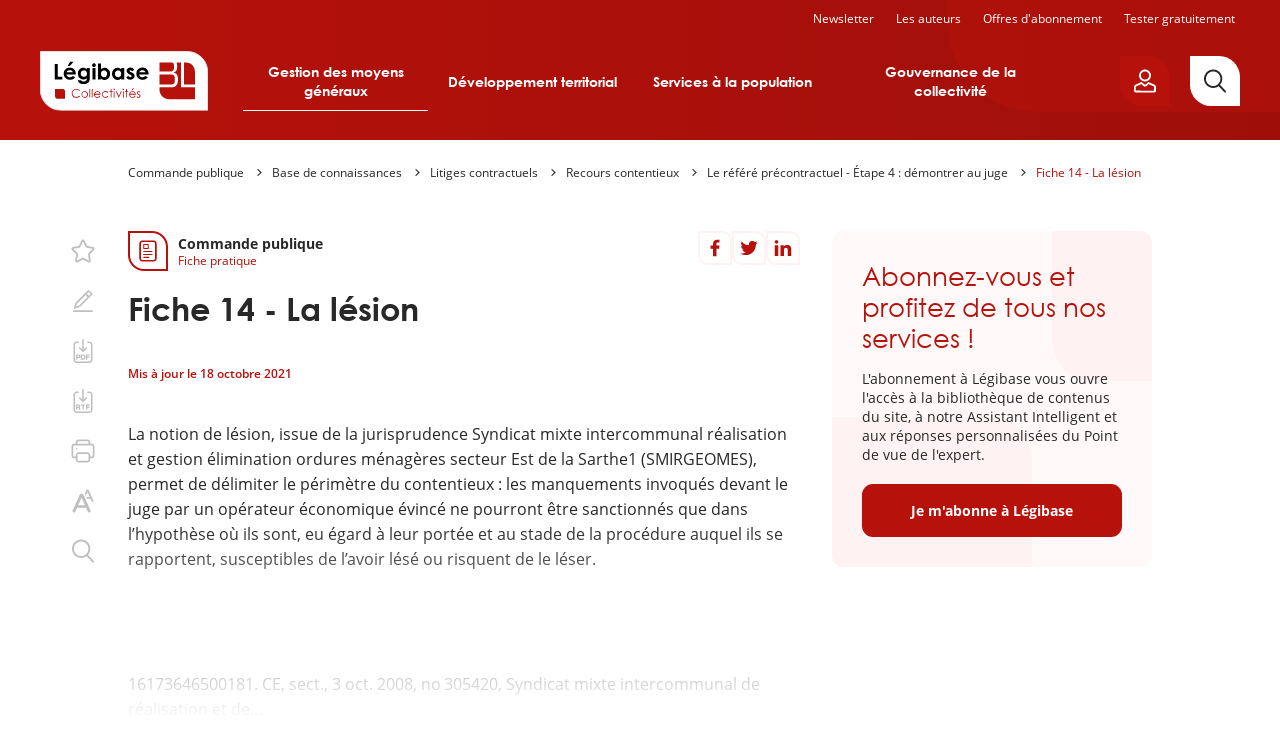

--- FILE ---
content_type: image/svg+xml
request_url: https://commande-publique.collectivites.legibase.fr/themes/custom/legibase_matiere/img/ic_logo_legibase_collectivites.svg
body_size: 8494
content:
<?xml version="1.0" encoding="utf-8"?>
<!-- Generator: Adobe Illustrator 25.4.1, SVG Export Plug-In . SVG Version: 6.00 Build 0)  -->
<svg version="1.1" id="Calque_1" xmlns="http://www.w3.org/2000/svg" xmlns:xlink="http://www.w3.org/1999/xlink" x="0px" y="0px"
	 viewBox="0 0 170 61" style="enable-background:new 0 0 170 61;" xml:space="preserve">
<style type="text/css">
	.st0{fill-rule:evenodd;clip-rule:evenodd;fill:#FFFFFF;stroke:#E3E3E3;stroke-width:1.0119;}
	.st1{enable-background:new    ;}
	.st2{fill:#B7110B;}
	.st3{fill-rule:evenodd;clip-rule:evenodd;fill:#B7110B;}
	.st4{fill-rule:evenodd;clip-rule:evenodd;fill:#FFFFFF;}
</style>
<g>
	<path id="Rectangle" class="st0" d="M148.8,0.5c5.7,0,10.9,2.3,14.7,6.1s6.1,8.9,6.1,14.7l0,0v39.2H21.2c-5.7,0-10.9-2.3-14.7-6.1
		s-6.1-8.9-6.1-14.7l0,0V0.5H148.8z"/>
	<g class="st1">
		<path d="M15,13.2h3v13.1h4.4v2.9H15V13.2z"/>
		<path d="M36.3,24.1h-9.5c0.1,0.8,0.5,1.5,1.1,2s1.4,0.7,2.3,0.7c1.1,0,2.1-0.4,2.9-1.2l2.5,1.2c-0.6,0.9-1.4,1.5-2.2,2
			c-0.9,0.4-1.9,0.6-3.1,0.6c-1.9,0-3.4-0.6-4.5-1.8C24.6,26.4,24,25,24,23.2s0.6-3.3,1.7-4.5S28.3,17,30,17c1.9,0,3.4,0.6,4.5,1.8
			c1.2,1.2,1.8,2.8,1.8,4.7V24.1z M33.3,21.8c-0.2-0.7-0.6-1.2-1.2-1.6s-1.2-0.6-2-0.6s-1.6,0.2-2.2,0.7c-0.4,0.3-0.8,0.8-1.1,1.5
			H33.3z M30.6,10.9h3.5l-4,4.3H28L30.6,10.9z"/>
		<path d="M47.4,17.4h3v10.1c0,2-0.4,3.5-1.2,4.4c-1.1,1.3-2.7,1.9-4.9,1.9c-1.2,0-2.1-0.1-2.9-0.4c-0.8-0.3-1.5-0.7-2-1.3
			s-0.9-1.2-1.2-2.1h3.3c0.3,0.3,0.7,0.6,1.1,0.8s1,0.3,1.6,0.3c0.8,0,1.4-0.1,1.9-0.4c0.5-0.2,0.8-0.6,1-1s0.3-1.1,0.3-2
			c-0.5,0.5-1.1,0.9-1.6,1.1c-0.6,0.2-1.2,0.3-1.9,0.3c-1.6,0-2.9-0.6-4-1.7s-1.6-2.6-1.6-4.3c0-1.9,0.6-3.4,1.7-4.5
			c1.1-1,2.3-1.5,3.8-1.5c0.7,0,1.3,0.1,1.9,0.4c0.6,0.2,1.2,0.7,1.8,1.2L47.4,17.4L47.4,17.4z M44.4,19.8c-0.9,0-1.7,0.3-2.3,0.9
			s-0.9,1.4-0.9,2.4s0.3,1.8,0.9,2.4c0.6,0.6,1.4,0.9,2.3,0.9c0.9,0,1.7-0.3,2.3-0.9s0.9-1.4,0.9-2.4s-0.3-1.8-0.9-2.4
			C46.1,20.1,45.3,19.8,44.4,19.8z"/>
		<path d="M54.6,12.5c0.5,0,1,0.2,1.3,0.6c0.4,0.4,0.6,0.8,0.6,1.4c0,0.5-0.2,1-0.6,1.4c-0.4,0.4-0.8,0.6-1.3,0.6s-1-0.2-1.3-0.6
			c-0.4-0.4-0.6-0.8-0.6-1.4c0-0.5,0.2-1,0.6-1.3C53.6,12.7,54,12.5,54.6,12.5z M53.1,17.4h3v11.8h-3V17.4z"/>
		<path d="M61.7,12.8v5.9c0.5-0.5,1.1-0.9,1.7-1.2c0.6-0.3,1.3-0.4,2-0.4c1.5,0,2.9,0.6,3.9,1.8c1.1,1.2,1.6,2.7,1.6,4.5
			s-0.6,3.2-1.7,4.4c-1.1,1.2-2.4,1.8-4,1.8c-0.7,0-1.3-0.1-1.9-0.4c-0.6-0.2-1.2-0.6-1.8-1.2v1.2h-2.9V12.8H61.7z M64.8,19.8
			c-0.9,0-1.7,0.3-2.3,1c-0.6,0.6-0.9,1.5-0.9,2.5c0,1.1,0.3,1.9,0.9,2.5c0.6,0.6,1.4,1,2.3,1c0.9,0,1.7-0.3,2.3-1s0.9-1.5,0.9-2.5
			s-0.3-1.8-0.9-2.5C66.5,20.1,65.7,19.8,64.8,19.8z"/>
		<path d="M82.2,17.4h3v11.8h-3V28c-0.6,0.6-1.2,0.9-1.7,1.2c-0.6,0.2-1.2,0.4-1.9,0.4c-1.5,0-2.8-0.6-4-1.8
			c-1.1-1.2-1.7-2.7-1.7-4.4c0-1.8,0.5-3.3,1.6-4.5s2.4-1.8,3.9-1.8c0.7,0,1.4,0.1,2,0.4s1.2,0.7,1.7,1.2L82.2,17.4L82.2,17.4z
			 M79,19.8c-0.9,0-1.7,0.3-2.3,1c-0.6,0.6-0.9,1.5-0.9,2.5s0.3,1.9,0.9,2.5s1.4,1,2.3,1s1.7-0.3,2.3-1c0.6-0.6,0.9-1.5,0.9-2.5
			s-0.3-1.9-0.9-2.5C80.8,20.1,80,19.8,79,19.8z"/>
		<path d="M95.4,19l-1.8,1.8c-0.7-0.7-1.4-1.1-2-1.1c-0.3,0-0.6,0.1-0.8,0.2c-0.2,0.1-0.3,0.3-0.3,0.5s0.1,0.3,0.2,0.4
			s0.4,0.3,0.9,0.5l1.1,0.5c1.1,0.6,1.9,1.1,2.4,1.7s0.6,1.3,0.6,2.1c0,1.1-0.4,1.9-1.2,2.6c-0.8,0.7-1.8,1.1-3.1,1.1
			c-1.7,0-3.1-0.7-4.1-2l1.8-2c0.3,0.4,0.8,0.7,1.2,1s0.9,0.4,1.2,0.4c0.4,0,0.7-0.1,0.9-0.3s0.4-0.4,0.4-0.7c0-0.5-0.4-0.9-1.3-1.3
			l-1-0.5c-1.9-1-2.9-2.2-2.9-3.6c0-0.9,0.4-1.7,1.1-2.4c0.7-0.7,1.6-1,2.8-1c0.8,0,1.5,0.2,2.2,0.5C94.3,17.9,94.9,18.4,95.4,19z"
			/>
		<path d="M109.8,24.1h-9.5c0.1,0.8,0.5,1.5,1.1,2s1.4,0.7,2.3,0.7c1.1,0,2.1-0.4,2.9-1.2l2.5,1.2c-0.6,0.9-1.4,1.5-2.2,2
			c-0.9,0.4-1.9,0.6-3.1,0.6c-1.9,0-3.4-0.6-4.5-1.8c-1.2-1.2-1.8-2.6-1.8-4.4s0.6-3.3,1.7-4.5s2.6-1.8,4.4-1.8
			c1.9,0,3.4,0.6,4.5,1.8s1.8,2.8,1.8,4.7L109.8,24.1z M106.8,21.8c-0.2-0.7-0.6-1.2-1.2-1.6s-1.2-0.6-2-0.6s-1.6,0.2-2.2,0.7
			c-0.4,0.3-0.8,0.8-1.1,1.5H106.8z"/>
	</g>
	<g class="st1">
		<path class="st2" d="M40.6,40.5L39.9,41c-0.4-0.5-0.8-0.9-1.4-1.1c-0.5-0.3-1.1-0.4-1.8-0.4s-1.3,0.2-1.9,0.5s-1.1,0.8-1.4,1.3
			s-0.5,1.2-0.5,1.9c0,1.1,0.4,2,1.1,2.7c0.7,0.7,1.6,1.1,2.8,1.1s2.2-0.5,3.1-1.4l0.7,0.5c-0.4,0.6-1,1-1.6,1.3
			c-0.7,0.3-1.4,0.5-2.2,0.5c-1.5,0-2.7-0.5-3.6-1.5c-0.7-0.9-1.1-1.9-1.1-3.1c0-1.3,0.4-2.4,1.3-3.2c0.9-0.9,2-1.3,3.4-1.3
			c0.8,0,1.5,0.2,2.2,0.5C39.6,39.5,40.1,39.9,40.6,40.5z"/>
		<path class="st2" d="M45.2,41c1,0,1.8,0.4,2.5,1.1c0.6,0.7,0.9,1.4,0.9,2.3c0,0.9-0.3,1.7-0.9,2.4c-0.6,0.7-1.4,1-2.4,1
			s-1.8-0.3-2.4-1c-0.6-0.7-0.9-1.5-0.9-2.4s0.3-1.7,0.9-2.3C43.4,41.4,44.2,41,45.2,41z M45.2,41.8c-0.7,0-1.3,0.3-1.8,0.8
			s-0.7,1.1-0.7,1.9c0,0.5,0.1,0.9,0.3,1.3c0.2,0.4,0.5,0.7,0.9,0.9s0.8,0.3,1.3,0.3s0.9-0.1,1.3-0.3c0.4-0.2,0.7-0.5,0.9-0.9
			s0.3-0.8,0.3-1.3c0-0.7-0.2-1.3-0.7-1.9C46.5,42.1,45.9,41.8,45.2,41.8z"/>
		<path class="st2" d="M50,38.7h0.8v8.9H50V38.7z"/>
		<path class="st2" d="M52.4,38.7h0.8v8.9h-0.8V38.7z"/>
		<path class="st2" d="M60.4,45.5l0.7,0.4c-0.2,0.5-0.5,0.8-0.8,1.1s-0.6,0.5-1,0.6s-0.8,0.2-1.3,0.2c-1.1,0-1.9-0.3-2.5-1
			s-0.9-1.5-0.9-2.3s0.3-1.5,0.8-2.2c0.6-0.8,1.5-1.2,2.6-1.2s2,0.4,2.6,1.3c0.5,0.6,0.7,1.3,0.7,2.2h-5.8c0,0.7,0.3,1.4,0.7,1.8
			c0.5,0.5,1,0.7,1.7,0.7c0.3,0,0.6-0.1,1-0.2c0.3-0.1,0.6-0.3,0.8-0.5C59.9,46.2,60.2,45.9,60.4,45.5z M60.4,43.7
			c-0.1-0.4-0.3-0.8-0.5-1.1s-0.5-0.5-0.8-0.6c-0.3-0.2-0.7-0.2-1.1-0.2c-0.6,0-1.2,0.2-1.6,0.6c-0.3,0.3-0.6,0.7-0.8,1.3H60.4z"/>
		<path class="st2" d="M69.1,42.5l-0.7,0.4c-0.6-0.8-1.3-1.1-2.3-1.1c-0.8,0-1.4,0.3-2,0.8s-0.8,1.1-0.8,1.8c0,0.5,0.1,0.9,0.4,1.3
			c0.2,0.4,0.6,0.7,1,1c0.4,0.2,0.9,0.3,1.4,0.3c0.9,0,1.7-0.4,2.3-1.1l0.7,0.4c-0.3,0.5-0.7,0.8-1.2,1.1s-1.1,0.4-1.8,0.4
			c-1,0-1.9-0.3-2.5-1c-0.7-0.6-1-1.4-1-2.4c0-0.6,0.2-1.2,0.5-1.7s0.7-1,1.3-1.3c0.5-0.3,1.2-0.5,1.8-0.5c0.4,0,0.8,0.1,1.2,0.2
			c0.4,0.1,0.7,0.3,1,0.5C68.7,41.9,68.9,42.2,69.1,42.5z"/>
		<path class="st2" d="M71.5,38.8h0.8v2.4h1.3v0.7h-1.3v5.7h-0.8v-5.7h-1.1v-0.7h1.1V38.8z"/>
		<path class="st2" d="M75.1,38.5c0.2,0,0.4,0.1,0.5,0.2c0.1,0.1,0.2,0.3,0.2,0.5s-0.1,0.3-0.2,0.5c-0.1,0.1-0.3,0.2-0.5,0.2
			s-0.3-0.1-0.5-0.2c-0.1-0.1-0.2-0.3-0.2-0.5s0.1-0.4,0.2-0.5C74.8,38.6,74.9,38.5,75.1,38.5z M74.7,41.2h0.8v6.5h-0.8V41.2z"/>
		<path class="st2" d="M76.7,41.2h0.9l2.2,4.7l2.1-4.7h0.9l-3,6.5h-0.2L76.7,41.2z"/>
		<path class="st2" d="M84.3,38.5c0.2,0,0.4,0.1,0.5,0.2c0.1,0.1,0.2,0.3,0.2,0.5s-0.1,0.3-0.2,0.5c-0.1,0.1-0.3,0.2-0.5,0.2
			s-0.3-0.1-0.5-0.2c-0.1-0.1-0.2-0.3-0.2-0.5s0.1-0.4,0.2-0.5C83.9,38.6,84.1,38.5,84.3,38.5z M83.9,41.2h0.8v6.5h-0.8V41.2z"/>
		<path class="st2" d="M87.2,38.8H88v2.4h1.3v0.7H88v5.7h-0.8v-5.7H86v-0.7h1.1L87.2,38.8L87.2,38.8z"/>
		<path class="st2" d="M96,45.5l0.7,0.4c-0.2,0.5-0.5,0.8-0.8,1.1s-0.6,0.5-1,0.6s-0.8,0.2-1.3,0.2c-1.1,0-1.9-0.3-2.5-1
			s-0.9-1.5-0.9-2.3s0.3-1.5,0.8-2.2c0.6-0.8,1.5-1.2,2.6-1.2s2,0.4,2.6,1.3c0.5,0.6,0.7,1.3,0.7,2.2h-5.8c0,0.7,0.3,1.4,0.7,1.8
			c0.5,0.5,1,0.7,1.7,0.7c0.3,0,0.6-0.1,1-0.2c0.3-0.1,0.6-0.3,0.8-0.5C95.5,46.2,95.7,45.9,96,45.5z M96,43.7
			c-0.1-0.4-0.3-0.8-0.5-1.1S95,42.1,94.7,42s-0.7-0.2-1.1-0.2c-0.6,0-1.2,0.2-1.6,0.6c-0.3,0.3-0.6,0.7-0.8,1.3H96z M94,38.1h1.3
			L93.5,40h-0.8L94,38.1z"/>
		<path class="st2" d="M101.7,41.9l-0.5,0.6c-0.4-0.4-0.9-0.6-1.3-0.6c-0.3,0-0.5,0.1-0.7,0.3s-0.3,0.4-0.3,0.6
			c0,0.2,0.1,0.4,0.2,0.6c0.2,0.2,0.5,0.4,1,0.7c0.6,0.3,1,0.6,1.3,0.9c0.2,0.3,0.3,0.6,0.3,1c0,0.5-0.2,1-0.6,1.3
			c-0.4,0.4-0.8,0.6-1.4,0.6c-0.4,0-0.7-0.1-1.1-0.2S98,47.3,97.8,47l0.5-0.6c0.4,0.5,0.9,0.7,1.3,0.7c0.3,0,0.6-0.1,0.8-0.3
			c0.2-0.2,0.4-0.5,0.4-0.8c0-0.2-0.1-0.4-0.2-0.6c-0.2-0.2-0.5-0.4-1-0.7c-0.6-0.3-1-0.6-1.2-0.9c-0.2-0.3-0.3-0.6-0.3-1
			c0-0.5,0.2-0.9,0.5-1.2s0.8-0.5,1.3-0.5C100.5,41,101.1,41.3,101.7,41.9z"/>
	</g>
	<path id="Fill-45" class="st3" d="M25.3,45.5v-3.6l0,0v-0.6c0-1.4-0.9-2.5-2.4-2.6l0,0h-0.3h-0.4h-7v7.7l0,0
		c0.1,1.4,1.3,2.5,2.7,2.5h7.4C25.3,48.9,25.3,45.5,25.3,45.5z"/>
	<g id="icon" transform="translate(120.883762, 11.742500)">
		<path id="Combined-Shape" class="st4" d="M24.9,0l2,8.2l8.7,0.2l0.2,1.7v18h-12v9.5h-12c-5.5,0-10.1-4.1-11.2-9.5H0v-28h0.2l0,0
			h18.6L24.9,0z"/>
		<path id="Fill-36" class="st3" d="M35.9,22.6V9.8c0-5.5-3.5-9.8-9.5-9.8h-1.6v22.6H35.9z"/>
		<path id="Fill-38" class="st3" d="M35.9,25.4H21.7V-0.1h-4.5c0.5,1,0.7,2.6,0.7,4.4c0,3-0.6,5-3.5,6v0.1c3.7,0.7,4.3,3.4,4.3,7
			c0,5.1-1.9,8-6.6,8H0v2.2c0,5.5,4.3,9.9,9.7,9.9H36"/>
		<path id="Fill-40" class="st3" d="M0,0v9.3h9.7c3.8,0,5.1-0.9,5.1-5.3c0-2.9-0.8-3.9-2.3-4"/>
		<path id="Fill-42" class="st3" d="M15.6,17.8c0-3.8-0.6-5.7-4.7-5.6H0v10.4h10.5C13.9,22.6,15.6,22.2,15.6,17.8"/>
	</g>
</g>
</svg>


--- FILE ---
content_type: image/svg+xml
request_url: https://commande-publique.collectivites.legibase.fr/themes/contrib/stable/images/core/icons/787878/move.svg
body_size: 581
content:
<svg xmlns="http://www.w3.org/2000/svg" width="16" height="16"><path fill="#787878" d="M14.904 7.753l-2.373-2.372c-.291-.292-.529-.193-.529.22v1.399h-3v-3h1.398c.414 0 .512-.239.221-.53l-2.371-2.372c-.137-.136-.36-.136-.497 0l-2.372 2.372c-.292.292-.193.53.22.53h1.399v3h-3v-1.369c0-.413-.239-.511-.53-.22l-2.372 2.372c-.136.136-.136.359 0 .494l2.372 2.372c.291.292.53.192.53-.219v-1.43h3v3h-1.4c-.413 0-.511.238-.22.529l2.374 2.373c.137.137.36.137.495 0l2.373-2.373c.29-.291.19-.529-.222-.529h-1.398v-3h3v1.4c0 .412.238.511.529.219l2.373-2.371c.137-.137.137-.359 0-.495z"/></svg>
